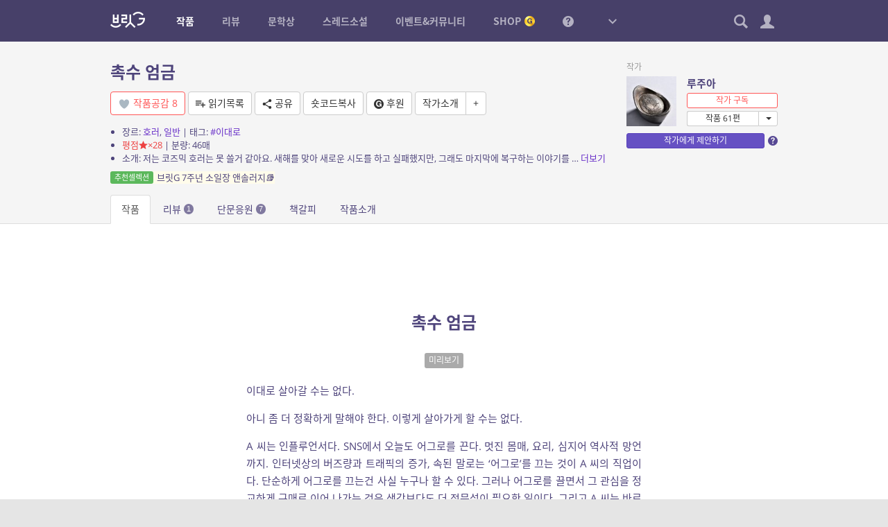

--- FILE ---
content_type: text/css
request_url: https://britg.kr/wp-content/themes/britg/css/site.css?ver=3.3.62
body_size: 13762
content:
@font-face{font-family:'IropkeBatangM';font-style:normal;font-weight:normal;src:url(../font/IropkeBatangM.woff?ver=0716) format("woff")}body,.font-sans{font-family:'OpenSans', 'NotoSansKR', sans-serif}.font-serif{font-family:'IropkeBatangM', serif}h1,.h1,h2,.h2,h3,.h3,h4,.h4,h5,.h5,h6,.h6{margin:0 0 10px 0}p{margin:0 0 10px 0}p:last-child{margin-bottom:0}ul,ol{padding-left:1.3em}blockquote{background:#f5f5f5;border:none;padding:0.8em 1.2em}.description{font-size:12px}.article p:not(:last-child),.article hr:not(:last-child),.article .spo:not(:last-child){margin-bottom:15px}.comment-list .comment-text .spo:not(:last-child){margin-bottom:10px}a:focus,button:focus{outline:none !important}.text-color-base{color:#4E447B !important}.text-link-color{color:#672ec8 !important}.text-notify-color{color:#ed4141 !important}.bg-dark,.bg-dark-gradient{background-color:#3F385B !important}.bg-dark-gradient{background-image:linear-gradient(#3F385B, #685091) !important}.bg-dark-alt{background-color:#7d4669 !important}.btn-default:hover,.btn-default:focus{background-color:#f5f5f5}.btn-default.active,.ui-datepicker-current-day .ui-state-active{color:#fff;background-color:#574994;border-color:#4d4183}.btn-default.active:hover,.btn-default.active:focus{color:#fff;background-color:#433872;border-color:#352c5a}.btn-group-auto .btn.active+.btn-default{border-left-color:#4d4183}.btn-group-auto .btn.active:hover+.btn-default,.btn-group-auto .btn.active:active+.btn-default{border-left-color:#352c5a}.btn-group>.btn+.bcp-like{margin-left:-1px}.btn-group>.btn+.bcp-like .btn{border-top-left-radius:0;border-bottom-left-radius:0}.npay-btn{background:#00DE5A url("../img/npay-btn.png?v=2") center center no-repeat;background-size:auto 100%;width:120px;height:34px;text-align:left;text-indent:-1000px}.npay-btn.btn-lg{width:153px;height:43px}.npay-btn.btn-sm{width:105px;height:30px}.npay-btn.btn-block{width:100%}.kakaopay-btn{background-color:#ffeb00;color:#000}.npay-tag,.kakaopay-tag{display:inline-block;background-size:100%;height:15px;vertical-align:middle;background-repeat:no-repeat}.npay-tag{background-image:url("../img/npay-tag.png?v=2");width:34px}.kakaopay-tag{background-image:url("../img/kakaopay-tag.png?v=2");width:36px}.naverlogin-btn{background:#03c75a}.naverlogin-btn img{height:14px;margin:3px}.naverlogin-btn.btn-lg img{height:16px}.naverlogin-btn.btn-sm img{height:12px}.like-link.like-btn,.like-link.like-btn+.btn,.mylist-fav-btn{color:#FF5656;border-color:#FF5656;background-color:white}.like-link.like-btn:hover,.like-link.like-btn:focus,.like-link.like-btn+.btn:hover,.like-link.like-btn+.btn:focus,.mylist-fav-btn:hover,.mylist-fav-btn:focus{color:#FF5656;background-color:#FFEFEF}.like-link.like-btn.active,.like-link.like-btn.active:hover,.like-link.like-btn.active:focus,.like-link.btn-default.active,.like-link.btn-default.active:hover,.like-link.btn-default.active:focus,.mylist-fav-btn.active,.mylist-fav-btn.active:hover,.mylist-fav-btn.active:focus{color:#fff;border-color:#C03838;background-color:#FF5656}.like-link.like-btn.like-anim,.like-link.btn-default.like-anim,.mylist-fav-btn.like-anim{overflow:visible}.like-link.like-btn.like-anim:before,.like-link.btn-default.like-anim:before,.mylist-fav-btn.like-anim:before{content:'';display:inline-block;vertical-align:middle;margin:-20px -12px -20px -16px;width:50px;height:50px;background:url("../img/like-anim-icon.png") 0 0 no-repeat;background-size:1450px 50px;cursor:pointer;transition:background-position 1s steps(28);transition-duration:0s}.like-link.like-btn.like-anim.click-once.active:before,.like-link.btn-default.like-anim.click-once.active:before,.mylist-fav-btn.like-anim.click-once.active:before{transition-duration:1s}.like-link.like-btn.like-anim.active:before,.like-link.btn-default.like-anim.active:before,.mylist-fav-btn.like-anim.active:before{background-position:-1400px 0}.like-link.like-btn.like-anim .icon,.like-link.btn-default.like-anim .icon,.mylist-fav-btn.like-anim .icon{display:none}.list-ui .row-secondary.btn-group .mylist-fav-btn{color:#333}.list-ui .row-secondary.btn-group .mylist-fav-btn.active{color:#fff;border-color:#C03838;background-color:#FF5656}a.dropdown-toggle:not(.btn){color:inherit;cursor:pointer;text-decoration:none !important}.btn.disabled,.btn[disabled],fieldset[disabled] .btn{opacity:.4}.form-control:focus{border-color:#8D82BE;box-shadow:none !important}.label-invert{background:white;color:#4E447B}.label-orange{background:#ff8800}.label-pink{background:#ff7171}.label-purple,.label-novel-contract{background:#bb82ff}.label-novel-sleep{background-color:#aaa}.label-novel-finished,.label-novel-single{background-color:#574994}.label-novel-ongoing{background-color:#5cb85c}.label-novel-recommend{background-color:#5bc0de}.label-novel-official{background-color:#45daad}.label-novel-rc{background-color:#f0ad4e}.label-novel-exclusive{background:#81b51b}.label-novel-first-np{background:#a486c7;color:#fff !important}h1 .label,h2 .label,h3 .label{margin:-4px 0 0 4px}.btn .badge{background-color:#4E447B;padding:1px 4px}.badge-white,.btn-primary .badge,.btn.active .badge,.dropdown-menu>.active .badge{color:#574994;background-color:#fff}.badge-notify,.btn .badge-notify{background-color:#FF4F4F}.badge-gray,.btn .badge-gray{background-color:#888}.badge-success,.btn .badge-success{background-color:#5cb85c}.badge-info,.btn .badge-info{background-color:#5bc0de}.badge-warning,.btn .badge-warning{background-color:#f0ad4e}.badge-danger,.btn .badge-danger{background-color:#d9534f}.badge-small{font-weight:normal;padding:2px 5px;font-size:10px}.nav-tabs .badge{opacity:.7;padding:1px 3px;margin-top:-3px;min-width:14px;overflow:hidden}.nav-tabs .active .badge{opacity:1}.notify-marker{position:absolute;right:-6px;top:-6px;width:12px;height:12px;border-radius:6px;background:#FF4F4F}.panel{box-shadow:none}.panel-active{border-color:#999}.panel-group .panel-heading{position:relative}.panel-group .panel-heading:after{content:'';position:absolute;right:15px;top:50%;margin-top:-4px;border:4px solid transparent;border-top-color:#999;pointer-events:none}.panel-group .panel.unfold .panel-heading:after{margin-top:-8px;border-top-color:transparent;border-bottom-color:#999}.panel-group .panel-title{padding-right:30px}.message-box:before{background-color:#6656AD}.message-box h4{color:#6656AD}.block-transparent,.block-default,.block-primary{padding:20px 0}.block-default{background:#f5f5f5}.block-primary{background:#3F385B}.block-primary,.block-primary .entry-title small,.block-primary .entry-title .entry-header-info,.block-primary .widget-title small{color:#a7a4b7}.block-primary h1,.block-primary h2,.block-primary h3,.block-primary a:not(.btn){color:#BFBDCA}.block-primary .title{color:#B7B5C1}.block-primary .entry-title,.block-primary .widget-title{color:#DCDCDE}.block-primary .entry-title .bcp-tooltip:not(:hover),.block-primary .widget-title .bcp-tooltip:not(:hover){opacity:.5}.block-primary .text-red{color:#FF6868 !important}.block-primary .widget .pagination li>span,.block-primary .widget .pagination li>a{border-color:transparent !important;color:#3F385B}.block-primary .bx-pager-number a{background:transparent;border-color:#78738c}.block-primary .bx-pager-number a.active{background:#fff;border-color:#fff;color:#3F385B}.block-primary .nav-tabs>li{margin-bottom:0}.block-primary .nav-tabs>li>a{border:none !important}.block-primary .nav-tabs>li>a:hover,.block-primary .nav-tabs>li>a:focus{background-color:#564F6E}.block-primary .nav-tabs>li.active>a{background-color:#fff;bottom:-1px}.block-primary .nav-tabs>li:not(.active)>a .badge{background:#DCDCDE;color:#3F385B}.block-primary .nav-tabs .dropdown-menu a{color:#4E447B}.block-primary .nav-tabs .dropdown-menu .active a{color:white}.padding-block{border-top:1px solid #ededed;padding:30px 0}.padding-block:first-child{border-top:none}.padding-block:nth-child(even){background:#f5f5f5}.padding-block:nth-child(even):last-child{background-image:linear-gradient(#f5f5f5, #fff)}.table td{color:#888}.table td a:not(.btn),.table td .row-title,.table .active td{color:#4E447B}.table:not(.table-condensed)>thead>tr>th,.table:not(.table-condensed)>tbody>tr>th,.table:not(.table-condensed)>tbody>tr>td,.table:not(.table-condensed)>tfoot>tr>th,.table:not(.table-condensed)>tfoot>tr>td{padding:12px 8px}.table tr.edit-row{background-color:#f9f9f9}.table tr.edit-row td{white-space:normal !important}.table tr.edit-row td label{font-weight:normal;color:#333}.table-responsive{border:none}table .label{padding:2px 6px}table .labels{white-space:nowrap}table .labels .btn-xs{padding:1px 5px;line-height:1.4}.novel-table td a.tag-link{color:#bc5ebd;display:inline-block;text-overflow:ellipsis;white-space:nowrap;overflow:hidden;max-width:70px}td.column-thumb{padding:6px !important}.tip{background:#5BC0DE;color:white;border-radius:3px;display:inline-block;padding:3px 5px;font-size:12px;line-height:normal;cursor:help;vertical-align:middle}.nopmargin p{margin:0 !important}.spo-toggler.active{display:none !important}.symread{font-size:12px;white-space:nowrap}span.symread{display:inline-block;vertical-align:middle}.symread:before{font-family:britg;display:inline-block;vertical-align:middle}.symread.symread-1:before{content:"\e002"}.symread.symread-2:before{content:"\e002\e002"}.symread.symread-3:before{content:"\e002\e002\e002"}.symread.symread-4:before{content:"\e002\e002\e002\e002"}.symread.symread-5:before{content:"\e002\e002\e002\e002\e002"}.symread.symread-1{width:12px}.symread.symread-2{width:24px}.symread.symread-3{width:36px}.symread.symread-4{width:48px}.symread.symread-5{width:60px}.symrate,.symrate-dynamic{font-family:bcp2glyphicon;font-size:16px;white-space:nowrap}span.symrate,span.symrate-dynamic{display:inline-block}.symrate:before{content:"\e037 \e037 \e037 \e037 \e037"}.symrate.rate-1:before{content:"\e036 \e037 \e037 \e037 \e037"}.symrate.rate-2:before{content:"\e036 \e036 \e037 \e037 \e037"}.symrate.rate-3:before{content:"\e036 \e036 \e036 \e037 \e037"}.symrate.rate-4:before{content:"\e036 \e036 \e036 \e036 \e037"}.symrate.rate-5:before{content:"\e036 \e036 \e036 \e036 \e036"}.symrate-dynamic span{cursor:pointer}.symrate-dynamic span:before{content:"\e037"}.symrate-dynamic span.disabled:before{content:"\e036";cursor:not-allowed !important}.symrate-dynamic span.hover:before{content:"\e036";color:#FF4F4F}.symrate-dynamic.rate-1 span.star-1:before{content:"\e036"}.symrate-dynamic.rate-2 span.star-1:before,.symrate-dynamic.rate-2 span.star-2:before{content:"\e036"}.symrate-dynamic.rate-3 span.star-1:before,.symrate-dynamic.rate-3 span.star-2:before,.symrate-dynamic.rate-3 span.star-3:before{content:"\e036"}.symrate-dynamic.rate-4 span.star-1:before,.symrate-dynamic.rate-4 span.star-2:before,.symrate-dynamic.rate-4 span.star-3:before,.symrate-dynamic.rate-4 span.star-4:before{content:"\e036"}.symrate-dynamic.rate-5 span.star-1:before,.symrate-dynamic.rate-5 span.star-2:before,.symrate-dynamic.rate-5 span.star-3:before,.symrate-dynamic.rate-5 span.star-4:before,.symrate-dynamic.rate-5 span.star-5:before{content:"\e036"}.symrate-dynamic.rate-1 .star-1,.symrate-dynamic.rate-2 .star-1,.symrate-dynamic.rate-2 .star-2,.symrate-dynamic.rate-3 .star-1,.symrate-dynamic.rate-3 .star-2,.symrate-dynamic.rate-3 .star-3,.symrate-dynamic.rate-4 .star-1,.symrate-dynamic.rate-4 .star-2,.symrate-dynamic.rate-4 .star-3,.symrate-dynamic.rate-4 .star-4,.symrate-dynamic.rate-5 .star-1,.symrate-dynamic.rate-5 .star-2,.symrate-dynamic.rate-5 .star-3,.symrate-dynamic.rate-5 .star-4,.symrate-dynamic.rate-5 .star-5{color:#FF4F4F}.like-icon-count{display:inline-block;vertical-align:middle;margin-top:-1px}.like-icon-count:before,.like-icon-count:after{font-family:britg;font-size:inherit}.like-icon-count.like-icon-count-0{display:none !important}.like-icon-count.like-icon-count-1:before{content:"\e004"}.like-icon-count.like-icon-count-2:before{content:"\e00e"}.like-icon-count.like-icon-count-3:before{content:"\e00f"}.like-icon-count.like-icon-count-4:before{content:"\e010"}.like-icon-count.like-icon-count-5:before{content:"\e011"}.like-icon-count.like-icon-count-6:after{content:"\e012"}.btn .like-icon-count{margin:-12px 0 -10px 0}.btn .like-icon-count:before{font-size:calc(100% + 1px)}.reaction-graph{display:inline-block;width:50px;height:10px;background:url(../img/reaction-graph-50.png?ver=0716) no-repeat;background-size:50px auto}.reaction-graph-sm{width:35px;background-image:url(../img/reaction-graph-35.png?ver=0716);background-size:35px auto}.reaction-graph-xs{width:24px;background-image:url(../img/reaction-graph-24.png?ver=0716);background-size:24px auto}.reaction-graph-1{background-position:0 -10px}.reaction-graph-2{background-position:0 -20px}.reaction-graph-3{background-position:0 -30px}.reaction-graph-4{background-position:0 -40px}.reaction-graph-5{background-position:0 -50px}.coin-sack{display:inline-block;position:relative;background:url(../img/coin-sack.png?ver=0716) no-repeat center center;background-size:contain;width:50px;height:57px;color:#F3BE3B;font-family:arial;font-size:14px;line-height:1;vertical-align:middle}.coin-sack span{position:absolute;bottom:8px;left:0;right:0;text-align:center}.coin-label,.mileage-label,.point-label{position:relative;display:inline-block;line-height:18px;height:18px;padding-right:6px;border-radius:11px;color:white !important;font-family:arial;font-size:11px;font-weight:normal;text-decoration:none !important;vertical-align:middle;overflow:hidden;margin-top:-2px}.coin-label{padding-left:30px;background:#F5B721}.mileage-label{padding-left:20px;background:#5bc0de}.point-label{padding-left:20px;background:#5cb85c}.coin-label:before,.mileage-label:before,.point-label:before{content:'';position:absolute;height:100%;background-repeat:no-repeat;background-size:100% auto;left:0;top:0}.coin-label:before{width:27px;background-image:url(../img/coin-label-bg.png?ver=0716)}.mileage-label:before{width:18px;background-image:url(../img/mileage-label-bg.png?ver=0716)}.point-label:before{width:18px;background-image:url(../img/point-label-bg.png?ver=0716)}a.coin-label:hover{background-color:#ec971f}a.mileage-label:hover{background-color:#31b0d5}a.point-label:hover{background-color:#449d44}.coin-label-lg,.mileage-label-lg,.point-label-lg{line-height:22px;height:22px;padding-right:8px;padding-left:35px;font-size:14px}.coin-label-lg{padding-left:35px}.mileage-label-lg,.point-label-lg{padding-left:24px}.coin-label-lg:before{width:33px}.mileage-label-lg:before,.point-label-lg:before{width:22px}.coin-label-sm,.mileage-label-sm,.point-label-sm{line-height:14px;height:14px;padding-right:4px;font-size:11px}.coin-label-sm{padding-left:23px}.mileage-label-sm,.point-label-sm{padding-left:16px}.coin-label-sm:before{width:21px}.mileage-label-sm:before,.point-label-sm:before{width:14px}.coin-label-sm:after,.mileage-label-sm:after,.point-label-sm:after{left:15px}.coin-label-invert{color:#eea236 !important;background:#fff}.mileage-label-invert{color:#31b0d5 !important;background:#fff}.point-label-invert{color:#449d44 !important;background:#fff}.coin-label-invert:before{background-image:url(../img/coin-label-invert-bg.png?ver=0716)}.mileage-label-invert:before{background-image:url(../img/mileage-label-invert-bg.png?ver=0716)}.point-label-invert:before{background-image:url(../img/point-label-invert-bg.png?ver=0716)}.coin-label.no-num,.mileage-label.no-num{width:18px;padding:0;background:no-repeat center center;background-size:100%}.coin-label.no-num{background-image:url(../img/coin-label-no-num.png?ver=0716)}.mileage-label.no-num{background-image:url(../img/mileage-label-no-num.png?ver=0716)}.coin-label.no-num:before,.mileage-label.no-num:before{display:none}.coin-label-lg.no-num,.mileage-label-lg.no-num{width:22px}.coin-label-sm.no-num,.mileage-label-sm.no-num{width:14px}.coin-label.disabled,.mileage-label.disabled,.point-label.disabled{opacity:.5;cursor:not-allowed}.label+.sep,.coin-label+.sep{opacity:0;margin:0;display:inline-block;width:4px}.coin-label.processing,.mileage-label.processing,.point-label.processing{animation:dissolve-inout 200ms linear infinite}.btn .coin-label,.btn .mileage-label,.btn .point-label,.listtype-widget-content .item .subtitle .coin-label,.listtype-widget-content .item .subtitle .mileage-label,.listtype-widget-content .item .subtitle .point-label{margin-top:0}.won-by-label{font-size:10px;color:#333;opacity:.6}.won-by-label:after{content:'원'}.won-by-label-invert{color:#fff;opacity:.7}.coin-label+.won-by-label,.mileage-label+.won-by-label,.point-label+.won-by-label{margin-left:2px}.reaction-tooltip{padding:5px;font-size:12px;line-height:1.4}.reaction-tooltip .symread{font-size:9px}.panel .list-ui .list>li:before{border-width:1px 0}.panel .list-ui .list>li:first-child:before{border-top-width:0}.panel .list-ui .list>li:last-child:before{border-bottom-width:0}.panel .list-ui .list>li:first-child,.panel .list-ui .list>li:first-child:before{border-radius:0}.thumbnail-list-ui a{color:inherit;text-decoration:none !important}.thumbnail-list-ui .item{background-color:#fff;display:block;transition:background-color 300ms}.thumbnail-list-ui .item-thumb{position:relative;background:#eee center center no-repeat;background-size:cover;box-shadow:0 0 1px rgba(0,0,0,0.3) inset}.thumbnail-list-ui .item-thumb img{display:block;width:100%;height:auto;visibility:hidden}.thumbnail-list-ui .item-caption{padding:18px 20px;line-height:1.4;margin-top:-1px;box-shadow:0 0 1px rgba(0,0,0,0.3) inset;word-break:keep-all}.thumbnail-list-ui .item-title{font-size:16px;line-height:1.3}.thumbnail-list-ui .item-excerpt{font-size:13px;margin-top:5px;color:#999}.thumbnail-list-ui .item-excerpt.multitext-ellipsis-2{height:38px}.thumbnail-list-ui .item-excerpt.multitext-ellipsis-3{height:54px}.thumbnail-list-ui .item-tags{margin-top:5px;color:#999;font-size:11px}.thumbnail-list-ui .item:hover{background-color:#3F385B}.thumbnail-list-ui .item:hover *{color:#fff}.thumbnail-list-ui .item:hover .item-thumb{opacity:.5}@media (max-width: 767px){.thumbnail-list-ui .item-title{font-size:13px}.thumbnail-list-ui .item-caption{padding:8px 10px}.thumbnail-list-ui .item-excerpt{margin-top:0;font-size:11px}.thumbnail-list-ui .item-tags{margin-top:0}}.header-alert{color:#c00;background-color:#ffd2d2;text-align:center;font-size:13px;padding:12px 15px;margin:0;border-radius:0;display:none;border:none}.header-alert-success{color:#31708f;background-color:#c3ebff}#header-space+.header-alert{display:block}.bx-controls-default a{border-radius:0;background:#fff;color:#000;opacity:.4}.bx-controls-default a:hover{opacity:1}.bx-controls-default a.bx-prev{left:0}.bx-controls-default a.bx-next{right:0}.bcp-footnote-fixed{box-shadow:none;background:rgba(0,0,0,0.8)}br+.btn,br+.label{margin-top:3px}.mce-toolbar .mce-btn-group .mce-btn{margin:1px !important}.btn.tag{background:#e4e4e4;color:#999;padding:3px 6px;box-shadow:none}.btn.tag:hover{background:#bbb;color:#fff}.btn.tag.active{display:none}.btn.tag.btn-sm{padding:2px 5px}.btn.tag.btn-xs{padding:1px 4px}.conversation-tag{padding:2px 4px;border-radius:3px;font-family:'OpenSans', 'NotoSansKR', sans-serif;line-height:1;display:inline-block}.conversation-tag-q{background:#e6e0ff}.conversation-tag-a{background:#c5efff}.thumbnail-item{display:flex;align-items:center;color:inherit;text-decoration:none !important;line-height:1.3;font-size:12px}.thumbnail-item:hover{color:#672ec8}.thumbnail-item .thumbnail{width:80px;height:auto;margin-right:14px;background:#eee}.thumbnail-item .thumbnail-info{flex:1;min-width:0}.thumbnail-item .title{font-weight:bold;font-size:15px}.thumbnail-item .subtitle{opacity:0.5;margin-top:5px}.thumbnail-item-sm{font-size:11px}.thumbnail-item-sm .thumbnail{width:50px;margin-right:14px}.thumbnail-item-sm .title{font-size:13px}.thumbnail-item-sm .subtitle{margin-top:3px}#fixed-buttons{position:fixed;bottom:0;left:0;right:0;width:100%;height:0;z-index:1010}#fixed-buttons .inner{position:relative;margin:auto;height:0}#fixed-buttons .fixed-btn{appearance:none;-moz-appearance:none;-webkit-appearance:none;border:none;border-radius:0;padding:0;margin:0;box-shadow:none;color:#333;background:rgba(255,255,255,0.8);width:40px;height:40px;outline:1px solid rgba(0,0,0,0.2) !important}#fixed-buttons #top-btn{position:absolute;right:0;bottom:-100px;font-size:10px;transition:bottom 400ms}#fixed-buttons #top-btn.show{bottom:0}#fixed-buttons #top-btn .icon{transition:transform 200ms}#fixed-buttons #top-btn:hover .icon{color:#000;transform:translate(0, -5px)}#scroll-indicator{position:fixed;top:0;left:0;width:100%;height:0;z-index:1100}#scroll-indicator .inner{position:relative;margin:auto;height:0}#scroll-indicator .bar{background-color:#FF4F4F;height:2px;width:0}#note-modal .addon-head{min-width:90px;text-align:left}.novel-card>a:first-child{position:relative;display:block;padding:30px;background:#f5f5f5;color:#4E447B !important;text-decoration:none !important}.novel-card>a:first-child:hover{background:#f0f0f0}.novel-card .novel-title{font-size:18px;font-weight:bold;line-height:normal;margin-right:155px}.novel-card .novel-tag{font-size:12px;color:#888;margin-top:3px;margin-right:170px}.novel-card .novel-subtitle{font-size:14px}.novel-card .novel-excerpt{font-size:13px;font-weight:normal;color:#888;line-height:1.5;letter-spacing:.5px}.novel-card .novel-excerpt.multitext-ellipsis-2{height:38px}.novel-card .novel-excerpt.multitext-ellipsis-3{height:57px}.novel-card .novel-excerpt.multitext-ellipsis-4{height:76px}.novel-card .novel-excerpt.multitext-ellipsis-5{height:95px}.novel-card .novel-author{position:absolute;right:30px;top:35px}.novel-card .novel-info-btn{position:absolute;right:10px;top:4px;width:30px;line-height:30px;text-align:center;cursor:pointer;font-size:14px;color:#333 !important;opacity:.3}.novel-card .novel-info-btn:hover{opacity:1}@media (max-width: 767px){.novel-card>a:first-child{padding:20px}.novel-card .novel-title{margin-right:0}.novel-card .novel-excerpt.multitext-ellipsis{height:auto}.novel-card .novel-author{position:static;margin-top:14px}}.novel-item a{display:block;color:inherit;text-decoration:none !important;font-size:12px}.novel-item .novel-title{font-weight:bold;font-size:16px;padding:5px 0 5px 0}.novel-item .novel-excerpt{font-size:12px;margin-top:10px;opacity:.7;white-space:normal;text-overflow:ellipsis;overflow:hidden;line-height:1.6}.novel-item.excerpt-line-2 .novel-excerpt,.novel-item.excerpt-line-3 .novel-excerpt,.novel-item.excerpt-line-4 .novel-excerpt,.novel-item.excerpt-line-5 .novel-excerpt,.novel-item.excerpt-line-6 .novel-excerpt{display:-webkit-box;-webkit-box-orient:vertical}.novel-item.excerpt-line-2 .novel-excerpt{-webkit-line-clamp:2;max-height:38px}.novel-item.excerpt-line-3 .novel-excerpt{-webkit-line-clamp:3;max-height:57px}.novel-item.excerpt-line-4 .novel-excerpt{-webkit-line-clamp:4;max-height:76px}.novel-item.excerpt-line-5 .novel-excerpt{-webkit-line-clamp:5;max-height:92px}.novel-item.excerpt-line-6 .novel-excerpt{-webkit-line-clamp:6;max-height:111px}.novel-item .novel-info div{text-overflow:ellipsis;overflow:hidden;white-space:nowrap}.novel-item .novel-avatar{width:70px;float:left}.novel-item .novel-info{margin-left:85px}.novel-item.compact a:hover{background:#f8f8f8}.novel-item.compact .novel-avatar{width:50px;float:left}.novel-item.compact .novel-info{margin-left:60px}.novel-item.compact .novel-title{font-size:14px;padding:0}.novel-item.compact .novel-subtitle{font-size:12px;opacity:.7}.novel-item.compact .novel-author{font-weight:bold}.novel-item.compact .novel-excerpt{display:none}.comments-novel .np-title{font-size:11px;color:#999;margin-bottom:5px}.comments-novel .np-title a{color:inherit;text-decoration:none}.comments-novel .np-title a:hover{text-decoration:underline}.comments-novel textarea[name=comment_content]::placeholder{color:#666}.comments-novel textarea:-ms-input-placeholder{color:#666}.comments-novel ::-ms-input-placeholder{color:#666}#novel-post-comments .np-title{display:none}#novel-post-comments .box-light{background:#efefef}#novel-post .container-fluid,#novel-post-purchase .container-fluid,.page-novel-post .bcp-footnote-fixed .container-fluid{max-width:600px;min-width:inherit !important}#novel-post .entry-title{color:#000}#novel-post:not(.ready) .author-comment,#novel-post:not(.ready) .tag-links,#novel-post:not(.ready) .content-footer{visibility:hidden !important}#novel-post .content{color:#000;line-height:1.8;font-size:16px;text-align:justify;letter-spacing:.4px;word-break:break-all;-webkit-touch-callout:none;-webkit-user-select:none;-khtml-user-select:none;-moz-user-select:none;-ms-user-select:none;user-select:none;counter-reset:paragraph}#novel-post .content a{color:inherit;text-decoration:underline}#novel-post .content p{text-indent:1em;margin:0;position:relative}#novel-post .content p img.bcp-mce-img{display:block}#novel-post .content hr{margin-bottom:0;padding-top:30px;padding-bottom:30px}#novel-post .content p.bookmarked:before{content:'';position:absolute;top:5px;left:-15px;bottom:5px;width:4px;background:#FF4F4F}#novel-post .content p.bookmark-highlight{background-color:#d2f0f9}#novel-post .author-comment-title{color:#000;margin-bottom:10px}#novel-post .author-comment-content{color:#888;line-height:1.7}#novel-post .novel-post-rator-wrap{color:#ccc}#novel-post .novel-post-rator{vertical-align:middle;font-size:36px;letter-spacing:1px}#novel-post .tag-links a{background:#e4e4e4;color:#999;margin:5px 2px 5px 0;padding:2px 6px}#novel-post .tag-links a:hover{background:#aaa;color:#fff}#novel-post .content-footer{color:#000}#novel-post .content-footer .novel-embed.active{pointer-events:none;opacity:.5;-webkit-filter:grayscale(100%);filter:grayscale(100%)}#novel-post #rightsguide{font-size:13px;font-family:'NotoSansKR', sans-serif;text-indent:0;line-height:1.5;border-top:1px solid rgba(150,150,150,0.4);padding-top:2em;margin-top:2em;opacity:.6;letter-spacing:0}.ui-modal.ui-modal-np-posts-list .ui-modal-body{position:absolute;left:0;top:0;min-height:100%;width:280px !important;border-radius:0 !important}.ui-modal.ui-modal-np-posts-list .ui-modal-body:before{display:none}.ui-modal.ui-modal-np-posts-list .ui-modal-titlebar-close{position:fixed;right:0;left:280px;background:white;opacity:.7}.ui-modal.ui-modal-np-posts-list .ui-modal-content{position:static;padding:20px 0;line-height:1.2}.ui-modal.ui-modal-np-posts-list .ui-modal-content ul{list-style:none;padding:0}.ui-modal.ui-modal-np-posts-list .ui-modal-content ul a{display:block;padding:7px 20px;color:#333;text-decoration:none;font-size:14px;white-space:nowrap;text-overflow:ellipsis;overflow:hidden}.ui-modal.ui-modal-np-posts-list .ui-modal-content ul a:hover{background:#f5f5f5}.ui-modal.ui-modal-np-posts-list .ui-modal-content ul .order{font-family:monospace;opacity:.5;display:inline-block;min-width:34px}.ui-modal.ui-modal-np-posts-list .ui-modal-content ul .order:after{content:'. '}.ui-modal.ui-modal-np-posts-list .ui-modal-content ul li.current a{background:#3F385B;color:white}.np-font-type-sans #novel-post .content{font-family:'NotoSansKR', sans-serif}.np-font-type-serif #novel-post .content{font-family:'IropkeBatangM', serif;letter-spacing:.6px}.np-font-size-small #novel-post .content{font-size:14px}.np-font-size-large #novel-post .content{font-size:18px}.np-line-height-small #novel-post .content{line-height:1.5}.np-line-height-large #novel-post .content{line-height:2.1}.np-theme-easy #novel-header .nav-tabs>li.active>a{background:#ecebe6}.np-theme-easy #novel-post{background:#ecebe6;color:#555}.np-theme-easy #novel-post .entry-title,.np-theme-easy #novel-post .content{color:#555}.np-theme-easy #novel-post blockquote{background:rgba(0,0,0,0.05)}.np-theme-dark #novel-header{border-color:transparent}.np-theme-dark #novel-header .nav-tabs>li.active>a{color:#fff;background:#333;border-color:transparent}.np-theme-dark #novel-header .nav-tabs>li.active>a .badge{background:#fff;color:#333}.np-theme-dark #novel-post{background:#333}.np-theme-dark #novel-post .entry-title,.np-theme-dark #novel-post .content{color:#aaa}.np-theme-dark #novel-post hr:before{background:#aaa}.np-theme-dark #novel-post hr.asterisks-hr:before,.np-theme-dark #novel-post hr.asterisks-center-hr:before{background:none;color:inherit}.np-theme-dark #novel-post blockquote{background-color:rgba(255,255,255,0.05)}.np-theme-dark #novel-post .content.bcp-ajax-overlay:after{background-image:url(../../bcp2/img/loading-333.gif)}.np-theme-dark #novel-post .content.bcp-ajax-preloader{background:none}.np-theme-dark #novel-post .tag-links a{background-color:rgba(255,255,255,0.1)}.np-theme-dark #novel-post .tag-links a:hover{background-color:rgba(255,255,255,0.2);color:#fff}.np-theme-dark #novel-post-util{border-color:transparent}.novel-style-graph .amcharts-chart-div>svg+a{top:auto !important;left:auto !important;right:0 !important;bottom:0 !important;font-size:9px !important;color:#ccc !important;pointer-events:none;visibility:visible !important}#admin-tagger-form .alltags span{float:left;background:#eee;color:#999;font-size:12px;border-radius:3px;padding:2px 4px;margin:2px 2px 0 0}.published-book{padding-left:140px;font-size:14px;line-height:1.5}.published-book .book-cover{float:left;margin-left:-140px;width:120px;max-height:180px;max-width:none;box-shadow:2px 2px 8px rgba(0,0,0,0.1)}.published-book .book-title{font-size:16px;font-weight:bold}.published-book .book-author{margin-top:2px;margin-bottom:10px}.published-book .novel-info,.published-book .book-info,.published-book .book-store{margin-top:5px}.published-book .ebook:before{content:'ⓔ '}.sidebar .published-book{padding-left:80px;font-size:13px}.sidebar .published-book .book-cover{float:left;margin-left:-80px;width:65px}.sidebar .published-book .book-title{font-size:15px}.published-book .novel-info,.published-book .book-info,.published-book .book-store{margin-top:2px}.sidebar .published-book .novel-info{display:none}.sidebar .published-book .dropdown-menu{padding:5px 0;font-size:12px}.sidebar .published-book .dropdown-menu a{padding:3px 10px}.sidebar .novel-connected-events{background:#f5f5f5;padding:15px}.sidebar .novel-connected-events li{margin:6px 0 0}.sidebar .novel-connected-events+.block-bordered-top{margin-top:0;border-top:none}#review-post .entry-content p{text-indent:1em}#review-post .entry-content p img.bcp-mce-img{display:block}#novel-finder-for-review{display:none;width:480px}#novel-finder-for-review .items-container{margin:15px 0 0 0;padding:0;list-style:none}#novel-finder-for-review .items-container li{border-top:1px solid #ddd;padding:12px 0}#novel-finder-for-review .row-title{font-weight:bold;margin-right:70px}#novel-finder-for-review .row-actions{font-size:12px}#novel-finder-for-review .choose-btn{margin-top:3px}#novel-finder-for-review .no-data,#novel-finder-for-review .no-more-data{color:#999}#novel-finder-for-review.loading:before{content:'';position:absolute;top:0;right:0;width:100%;height:100%;background:red;z-index:10000}#novel-finder-for-review.no-data:before{content:'×';position:absolute;top:50%;left:50%;width:120px;height:120px;font-size:120px;margin:-60px 0 0 -60px;font-family:monospace;color:#eee;background:red;text-align:center;line-height:1;z-index:10000}#reviewer-poke-application .panel-body{padding:30px}#reviewer-finder .tab-pane{margin-top:10px}#reviewer-finder a{text-decoration:none !important}#reviewer-finder .item{display:block;line-height:30px;margin:6px 0;font-weight:normal;cursor:pointer}#reviewer-finder .item img{width:30px;margin:0 5px 0 10px}.dropdown-menu #reviewer-finder{margin:10px 15px}.dropdown-menu #reviewer-finder .tab-content{max-height:200px;overflow:auto}#novel-style-index ul{list-style:none;margin:0;padding:0}#novel-style-index ul li{display:flex;align-items:center}#novel-style-index ul li:not(:last-child){margin-bottom:10px}#novel-style-index ul img{width:50px;margin-right:20px}#review-contest-table .row-title{font-size:16px}#review-contest .tag{margin-left:-20px;margin-right:-15px;background:#FF5656;color:white;font-weight:bold;border-radius:3px;padding:10px 20px;font-size:15px;white-space:nowrap}@media (max-width: 767px){#review-contest .tag{margin-right:-20px;margin-bottom:20px}}#review-poke-app .user-search-result .results li{padding:3px 0px}#review-poke-app .user-search-result .results li:not(:last-child){border-bottom:1px dashed #ddd}#review-poke-app .user-search-result .avatar{width:30px;margin-right:4px}.user-single .entry-title{font-size:18px}.user-single .user-description{font-size:13px;line-height:1.6;word-break:break-all}.users-list{line-height:1.5}.users-list .item>a{text-decoration:none !important;display:block;color:inherit}.users-list .item>a:after{content:'';display:block;clear:both}.users-list .item{border:1px solid #e8e8e8;border-top-right-radius:4px;border-bottom-right-radius:4px;position:relative}.users-list .item:hover{background:#f8f8f8;border-color:#ddd}.users-list .item-left{display:block;float:left}.users-list .item-left .avatar{width:115px;height:115px}.users-list .item-body{display:block;margin-left:135px;padding:18px 15px 0 0;overflow:hidden}.users-list .item .elm1{font-size:16px;font-weight:bold}.users-list .item .elm2{margin-top:8px}.users-list .item .elm3{font-size:12px;margin-top:8px;opacity:.7}.users-list .item .bcp-like{position:absolute;right:15px;top:15px}#reviewer-list .users-list .item:hover{background:#fff;border-color:#e8e8e8}#reviewer-list .users-list .item .elm2{padding-right:65px}#reviewer-list .users-list .item .elm3{opacity:1}@media (max-width: 480px){.users-list .item-left .avatar{width:60px;height:60px}.users-list .item-body{margin-left:75px;padding-top:10px}.users-list .item .elm1{font-size:14px}.users-list .item .elm2{font-size:12px;margin-top:2px}.users-list .item .elm3{display:none}}#user-single header .buttons .btn,#novel-author-single header .buttons .btn{margin-top:2px;margin-bottom:2px}#user-single .users-list,#novel-author-single .users-list{padding:0 !important}#user-single .users-list>.container-fluid,#novel-author-single .users-list>.container-fluid{position:relative}#user-single .users-list>.container-fluid:before,#novel-author-single .users-list>.container-fluid:before{content:'';position:absolute;left:82px;top:-7px;border:8px solid transparent;border-top:none;border-bottom-color:#3F385B}#novel-author-single .users-list>.container-fluid:before{border-bottom-color:#7d4669}#user-single .users-list h3,#novel-author-single .users-list h3{color:rgba(255,255,255,0.5);margin-bottom:10px;font-weight:normal}#user-single .users-list .item-wrap:nth-child(2) h3{visibility:hidden}#user-single .users-list .item-wrap:nth-child(n+3) h3{display:none}#user-single .users-list h3 strong,#novel-author-single .users-list h3 strong{color:rgba(255,255,255,0.8)}#user-single .users-list .item,#novel-author-single .users-list .item{background:white;border:none;border-radius:0}@media (max-width: 767px){#user-single header .buttons,#novel-author-single header .buttons{position:relative;margin-left:-15px;margin-right:-15px}#user-single header .buttons:before,#novel-author-single header .buttons:before{content:'';position:absolute;top:0;right:0;width:30px;height:100%;background:linear-gradient(to right, rgba(255,255,255,0), #fff);pointer-events:none;z-index:10}#user-single header .buttons-inside,#novel-author-single header .buttons-inside{padding-left:15px;padding-right:30px;white-space:nowrap;overflow-x:auto;-ms-overflow-style:none;-webkit-overflow-scrolling:touch}#user-single header .buttons-inside::-webkit-scrollbar,#novel-author-single header .buttons-inside::-webkit-scrollbar{display:none}#user-single .users-list>.container-fluid:before,#novel-author-single .users-list>.container-fluid:before{left:58px}#user-single .users-list .item-wrap:nth-child(n+2) h3{display:none}}#user-avatars .item{position:relative}#user-avatars .checkbox{float:right;margin:0;color:#999}#user-avatars .bcp-like{float:left}#user-avatars .like-link,#user-avatars .like-count{cursor:pointer;padding-left:2px;padding-right:2px}#user-avatars .like-link{margin-top:-3px}#user-avatars .like-link.active:before{content:"\e018"}#login-event-popup-modal .ui-modal-titlebar-close{color:white !important}#login-event-popup{padding:0}#login-event-popup .hd{background:linear-gradient(45deg, #A65EFF, #5697FF);text-align:center;padding:20px;font-size:13px;color:white;border-top-left-radius:6px;border-top-right-radius:6px}#login-event-popup .hd .title{font-size:20px;margin-bottom:5px}#login-event-popup .hd p{font-size:13px;margin-bottom:5px}#login-event-popup .hd p+p{font-size:11px;opacity:.7;margin-bottom:0}#login-event-popup .bd{position:relative;padding:20px 0;min-height:100px}#login-event-popup .items{width:305px;margin:auto}#login-event-popup .items .item{display:inline-block;width:40px;height:40px;border-radius:20px;background:#ddd;color:#000;text-align:center;margin:0 0 11px 18px;line-height:1;font-family:arial, sans-serif;vertical-align:top}#login-event-popup .items .item-mileage div:first-child{font-size:12px;margin-top:8px}#login-event-popup .items .item-mileage div:last-child{margin-top:2px;font-size:10px;color:#999}#login-event-popup .items .item-coin{width:56px;height:56px;border-radius:28px;margin:-8px -8px 3px 10px;background:#F5B721;color:white}#login-event-popup .items .item-coin div:first-child{font-size:12px;font-weight:normal;margin-top:14px;margin-bottom:4px}#login-event-popup .items .item-coin div:last-child{margin-top:2px}#login-event-popup .items .item.active{background:#8046e4;color:white}#login-event-popup .items .item.active div:last-child{color:#ddd}#login-event-popup .items .item.active .coin-label{background:none;margin-left:3px}#login-event-popup .certification-block{position:absolute;left:0;right:0;top:0;bottom:0;background:rgba(0,0,0,0.3);text-align:center}#login-event-popup .certification-block .btn{position:absolute;top:50%;left:20px;right:20px;margin-top:-22px}#novel-comment-seq-event-popup-modal .ui-modal-titlebar-close{color:white !important}#novel-comment-seq-event-popup{padding:0}#novel-comment-seq-event-popup .hd{position:relative;background:linear-gradient(45deg, #4071bf, #54de7c);padding:20px;color:white;border-top-left-radius:6px;border-top-right-radius:6px}#novel-comment-seq-event-popup .hd .title{font-size:20px;margin-bottom:10px;text-align:center}#novel-comment-seq-event-popup .hd p{font-size:13px;margin-bottom:5px}#novel-comment-seq-event-popup .hd p+p{font-size:11px;margin:0 120px 0 0;opacity:.7}#novel-comment-seq-event-popup .hd .img{width:120px;height:115px;background-size:100% auto;background-repeat:no-repeat;position:absolute;right:8px;bottom:0}#novel-comment-seq-event-popup .bd{position:relative;padding:20px 0;min-height:100px}#novel-comment-seq-event-popup .items{width:305px;margin:auto}#novel-comment-seq-event-popup .items .item{float:left;width:45px;height:45px;line-height:45px;background-image:url(../../../uploads/britg/novel-comment-seq-event/count-bg.png);background-size:100%;color:#000;text-align:center;margin:0 0 6px 13px;font-family:arial, sans-serif;vertical-align:top;font-size:13px}#novel-comment-seq-event-popup .items .item-coin{width:56px;height:56px;line-height:1;border-radius:28px;margin:-4px -8px 3px 10px;background:#F5B721;color:white}#novel-comment-seq-event-popup .items .item-coin div:first-child{font-size:12px;font-weight:normal;margin-top:14px;margin-bottom:4px}#novel-comment-seq-event-popup .items .item-coin div:last-child{margin-top:2px}#novel-comment-seq-event-popup .items .item.active{background-image:url(../../../uploads/britg/novel-comment-seq-event/count-bg-active.png);color:white}#novel-comment-seq-event-popup .certification-block{position:absolute;left:0;right:0;top:0;bottom:0;background:rgba(0,0,0,0.3);text-align:center}#novel-comment-seq-event-popup .certification-block .btn{position:absolute;top:50%;left:20px;right:20px;margin-top:-22px}#novel-comment-seq-event-popup .alert{border:none;border-radius:0;margin:0;font-size:12px}#setting-menu .menu.btn-group-vertical{display:block}#setting-menu .menu.btn-group-vertical .btn{padding:8px 15px;text-align:left;white-space:normal}#setting-menu .menu.btn-group-vertical .btn .badge{float:right;margin-top:2px}body.page-about #main{padding:0 !important}#about:not(.ready) .section{visibility:hidden}#about .section{text-align:center;position:relative;background-color:#fff;color:#333}#about .container-fluid{padding:150px 20px;margin:auto}#about .container-fluid>img{display:block;margin:auto}#about .text-md{font-size:18px;letter-spacing:1px;line-height:32px}#about .text-sm{font-size:15px;color:#aaa;letter-spacing:.6px;line-height:26px}#about .plus{font-size:20px;margin:15px 0}#about #section-1{padding-top:0;padding-bottom:0;background-color:#443D63;color:white}#about #section-1 .title{position:absolute;left:50%;top:50%;margin:-60px 0 0 -325px;width:650px}#about #section-1 .title-m{position:absolute;left:50%;top:50%;margin:-60px 0 0 -110px;width:220px}#about #section-2{color:#746c96}#about #section-2 .text-md{margin-top:70px}#about #section-3 .section-inside{background-color:#FFE477;color:#585133}#about #section-3 .text-md{margin-top:70px}#about #section-3 .text-sm{color:#ab9c60}#about #section-3 .container-fluid{max-width:680px}#about #section-4 .container-fluid{padding-top:80px;padding-bottom:80px}#about #section-4 .row{margin:0}#about #section-4 .row:not(:first-child){border-top:1px solid #ddd}#about #section-4 .row>div:first-child{padding:50px 70px 50px 0;border-right:1px solid #ddd}#about #section-4 .row>div:last-child{padding:50px 0 50px 70px;border-left:1px solid #ddd;margin-left:-1px}#about #section-5 .section-inside{background-color:#443D63;color:white}#about #section-5 .container-fluid{padding-top:120px;padding-bottom:120px}#about #section-7 .container-fluid{padding-top:0}@media (min-width: 992px){#about #section-7 .btn{font-size:20px;padding:12px 24px;margin:0 4px}#about #section-7 .btn .icon{font-size:18px;margin:-5px 4px 0 0}}@media (max-width: 991px){#about .text-md{font-size:17px;line-height:26px}#about .text-sm{font-size:14px;line-height:22px}#about .plus{margin:10px 0}#about .section .container-fluid{padding-top:60px;padding-bottom:60px}#about #section-2 .logo{width:160px}#about #section-2 .text-md{margin-top:40px}#about #section-3 .logo{width:160px}#about #section-3 .text-md{margin-top:40px}#about #section-4 .container-fluid{padding:0}#about #section-4 .row{border-top:none !important}#about #section-4 .row .text-sm{max-width:680px;margin-left:auto;margin-right:auto}#about #section-4 .row>div{padding:50px 20px !important;border-left:none !important;border-right:none !important;border-top:1px solid #ddd}#about #section-4 .row:first-child>div:first-child{border-top:none !important}#about #section-4 .plus{margin:5px 0 8px 0}#about #section-5 .container-fluid{padding-top:50px;padding-bottom:50px}#about #section-7 .btn .icon{display:none}}#faq .panel-group .panel-title,#faq .panel-group .panel-body{position:relative;padding-left:40px}#faq .qa{position:absolute;left:20px;font-weight:bold}@media (max-width: 480px){#faq .panel-group .panel-title{padding-left:30px}#faq .panel-group .panel-body{padding-left:15px}#faq .qa{left:12px}#faq .panel-group .panel-body .qa{display:none}}body.page-registered #main{padding:0 !important}#registered{text-align:center;font-size:16px;word-break:keep-all}#registered .container-fluid{max-width:420px;min-width:inherit}#registered .hd{padding-top:120px;padding-bottom:120px;color:white}#registered .bd{padding-top:50px;padding-bottom:50px}#registered h3{font-size:24px}#registered small{font-size:13px;color:#999}#registered form{text-align:left;width:280px;margin-left:auto;margin-right:auto}#registered form .error{font-size:12px}body.page-search-php #main{padding:0}#search .widget-title{margin-top:10px;margin-bottom:10px}#search .widget-title .badge{margin-top:-3px;font-weight:normal}#search .search-result li{line-height:1.5;padding:5px;margin:0 -5px 2px -5px}#search .search-result li:hover{background:#f5f5f5}#search .search-result .title{font-weight:bold;font-size:15px}#search .search-result .subtitle{font-size:13px;opacity:.6}#search .search-result .avatar{float:left;width:40px;margin-right:12px}#search .search-result .link{color:inherit;text-decoration:none !important}#search .search-result .link:after{content:'';display:block;clear:both}#search .search-result .external-icon{float:right;color:#ccc;padding:6px}#search .search-result .external-icon:hover{color:inherit}#search .search-result .no-result{color:#aaa;padding-top:7px}#search .suggestions .label{margin-right:2px;margin-bottom:6px;padding:5px 12px;font-size:14px}#search .suggestions .thumbnail-item+.thumbnail-item{margin-top:5px}#search .suggestions .thumbnail-item .thumbnail{width:60px}#search hr.col-break-line{margin:0;padding:20px 0}#search hr.col-break-line:before{opacity:.1}@media (max-width: 767px){#search .widget .pagination li>a,#search .widget .pagination li>span{line-height:32px}}#tips #sidebar{line-height:1.2}#tips .menu-title{font-size:16px}#tips .menu-title a{color:inherit}#tips .menu h3{margin:15px 0 0 0}#tips .menu h3 a{color:#999;font-size:12px;font-weight:normal}#tips .menu ul{list-style:none;padding:0;margin:0 0 0 10px}#tips .menu li{padding:5px 0}#tips .menu li a{color:#999;display:block;text-overflow:ellipsis;overflow:hidden;white-space:nowrap}#tips .menu h3.active a,#tips .menu h3.active+ul li a,#tips .menu li.active a{color:inherit}#tips .search-results li{margin-top:15px;line-height:1.4}.amcharts-chart-div>svg+a{visibility:hidden}#mylist-folder-menu .btn-group-vertical{display:block}#mylist-folder-menu .btn-group-vertical .btn{text-align:left;display:block}#mylist-folder-menu .btn-group-vertical .btn.active{background-color:#38a3ff !important;border-color:#1d72bb !important;box-shadow:none !important}body.desktop.page-novel-random-p-php #wrapper,body.desktop.page-novel-random-p-php #main-inside{height:100%;padding:0 !important}body.desktop.page-novel-random-p-php #main{height:calc(100% - 60px);padding:0 !important}body.desktop.page-novel-random-p-php #footer-widget{display:none}html.page-novel-random-p-php,html.page-novel-random-p-php body{height:100%}html.page-novel-random-p-php body.mobile.page-novel-random-p-php #wrapper,html.page-novel-random-p-php body.mobile.page-novel-random-p-php #main-inside{height:100%;padding:0 !important}html.page-novel-random-p-php body.mobile.page-novel-random-p-php #main{height:calc(100% - 50px);padding:0 !important}#novel-random-p{position:relative;height:100%;background:linear-gradient(45deg, #f1edff, #e9f8ff) !important}#novel-random-p ul{list-style:none;padding:0;margin:0}#novel-random-p ul li{position:absolute;left:0;right:0;top:50%;transform:translateY(-50%);pointer-events:none}#novel-random-p ul li a{display:block;text-overflow:ellipsis;white-space:nowrap;overflow:hidden;color:inherit;text-align:center;font-size:18px;font-style:italic;line-height:1.5;text-decoration:none;padding:0 15px;margin:0 auto;max-width:768px}#novel-random-p ul li a small{font-size:12px;color:#999}#novel-random-p ul li.in{pointer-events:all}@media (max-width: 767px){#novel-random-p ul li a{font-size:14px;line-height:1.4}#novel-random-p ul li a small{font-size:11px}}#threadnovels tr.status-finish{background:#f5f0ff}#threadnovels tr.status-finish .badge{background:#aaa}#threadnovels li.status-finish{background:#f5f0ff}#threadnovels li.status-finish .badge{background:#aaa}body.page-threadnovel #novel-header .entry-title small{font-size:12px;margin-top:3px}body.page-threadnovel #novel-header .threadnovel-stats{font-size:12px}body.page-threadnovel #novel-header .threadnovel-stats .badge{margin-top:-2px}body.page-threadnovel #novel-header .threadnovel-stats>span+span{margin-left:5px}body.page-threadnovel #novel-header .tag-links a{background:#e4e4e4;color:#999;margin:5px 2px 5px 0;padding:1px 4px;font-size:12px}body.page-threadnovel #novel-header .tag-links a:hover{background:#aaa;color:#fff}body.page-threadnovel #footer-widget{display:none}body.page-threadnovel #step-author-comment .avatar{border-radius:4px;width:46px;float:left;margin:4px 15px 10px 0}body.page-threadnovel #step-author-comment .name{font-weight:bold}body.page-threadnovel #admin-notice{background:linear-gradient(90deg, #8875d0, #5a96b1) !important;padding:30px 0;color:white}#threadnovel .label-step{background:#D5F76C;color:#5B9326;font-weight:bold;padding:2px 10px;border-radius:15px}#threadnovel .leading-text{font-size:18px;font-weight:normal;line-height:1.4}#threadnovel .step-hr{border-top:1px dashed #bbb}#threadnovel .step-hr .label{vertical-align:top;margin-top:-11px}#threadnovel .thread-comments{list-style:none;padding:0;margin:0}#threadnovel .thread-comments li{display:flex;align-items:flex-start;border-left:2px solid #817b98;padding-left:1em}#threadnovel .thread-comments li+li{margin-top:15px}#threadnovel .thread-comments .thread-comment-content{flex:1}#threadnovel .thread-comments .thread-comment-info{width:110px;margin-left:10px;font-size:11px;color:#999}#threadnovel .thread-comments .thread-comment-info .author-media{display:block;height:18px;margin-bottom:2px;color:#666}#threadnovel .thread-comments .thread-comment-info .author-media img{width:18px;height:18px}#threadnovel .thread-comments .thread-comment-info .author-media .name{line-height:18px;font-size:12px;margin-left:24px}#threadnovel .thread-comments .thread-comment-like{min-width:30px;margin-left:10px;font-size:12px}#threadnovel .thread-comments .thread-comment .select-btn{margin-right:10px}#threadnovel .thread-comments .thread-comment.selected .select-btn{color:#fff;background-color:#5cb85c;border-color:#4cae4c}#threadnovel .thread-comments .thread-comment.selected .thread-comment-content{color:#5B9326}#threadnovel .selected-threads .show-unselected-threads{margin:15px 0;font-size:12px;border-radius:15px;padding:2px 15px;font-size:12px}#threadnovel .selected-threads .unselected-thread-comments .thread-comment-content{font-size:12px;color:#666}#threadnovel .active-threads .toolbar{display:flex;align-items:center;padding:8px;background:#f5f5f5;border:1px solid #eee;border-radius:6px;margin-bottom:15px}#threadnovel .active-threads .toolbar .label-step{background:#FF4F4F;color:#fff;font-size:14px}#threadnovel .active-threads .toolbar .thread-comment-status{font-size:12px;flex:1;text-align:right}#threadnovel .active-threads .toolbar .badge-anim{animation:threadnovel-new-comment-notify .5s infinite}#threadnovel .active-threads .toolbar .active-commenter[count="0"],#threadnovel .active-threads .toolbar .refresh-btn[count="0"] .badge{display:none}#threadnovel .active-threads .select-comments-row .icon{transform:rotate(270deg) scaleY(-1) translateX(4px)}#threadnovel .form{position:relative;padding:20px;background:#f5f5f5;border:1px solid #eee;border-radius:6px;max-width:383px}#threadnovel .form .author-concept-content,#threadnovel .form .author-comment-content{display:flex;align-items:flex-start}#threadnovel .form .author-concept-content>a,#threadnovel .form .author-comment-content>a{text-decoration:underline;cursor:pointer;position:relative;white-space:nowrap;margin-left:5px;align-self:flex-end}#threadnovel .form .author-concept-content .label,#threadnovel .form .author-comment-content .label{font-size:11px;padding:0 4px 1px;margin:-3px 2px 0 0}#threadnovel .form .author-concept-content .message em,#threadnovel .form .author-comment-content .message em{font-style:normal}#threadnovel .form .author-comment{border-radius:4px;background:#fffcee;border:1px solid #ddd;margin:20px -25px 20px -25px;padding:12px 25px;box-shadow:0 1px 5px rgba(0,0,0,0.1)}#threadnovel .form .author-comment+hr{display:none}#threadnovel .form .btn-whitesmoke{background-color:#eee}#threadnovel .form .form-group{margin-bottom:10px}#threadnovel .form .lock-block{position:absolute;top:0;right:0;bottom:0;left:0;background:rgba(0,0,0,0.3);z-index:1;display:flex;align-items:center}#threadnovel .form .lock-block>div{flex:1;text-align:center}#threadnovel .form .lock-block>div>.icon{color:white;font-size:32px;z-index:1;display:block;margin-bottom:10px}#threadnovel .form hr{margin:10px -20px}#threadnovel .form hr:before{border-bottom:1px dashed #000;background:none}#threadnovel .bcp-like .like-label:before{content:"\e019";font-family:"bcp2glyphicon"}#threadnovel .bcp-like .active .like-label:before{content:"\e018"}@keyframes threadnovel-new-comment-notify{from{transform:scale3d(1, 1, 1)}50%{transform:scale3d(1.1, 1.1, 1.1)}to{transform:scale3d(1, 1, 1)}}@media (max-width: 767px){#threadnovel .thread-comments li{flex-wrap:wrap}#threadnovel .thread-comments .thread-comment-info{width:100%;margin:5px 0 0 0}#threadnovel .thread-comments .thread-comment-info .author-media{display:inline-block;margin:0}#threadnovel .thread-comments .thread-comment-info .date:before{content:' · '}#threadnovel .form .author-comment .tl{letter-spacing:-.5px;font-size:13px}}body.page-threadnovel-finish-php #main{padding-bottom:0 !important}body.page-threadnovel-finish-php #novel-body{margin-top:0 !important;margin-bottom:0 !important}body.page-threadnovel-finish-php #novel-post .author-comment .author-comment-content{margin-left:-5px;margin-right:-5px}body.page-threadnovel-finish-php #novel-post .author-comment .comment-author{white-space:nowrap;margin:5px;display:inline-block}#threadnovel-timeline{max-width:768px}#threadnovel-timeline header{padding:50px;background:#4E4090;color:#fff}#threadnovel-timeline header .label-main{background:#DEFF73;color:#443D63;font-size:16px;font-weight:bold;border-radius:6px;padding:5px 10px}#threadnovel-timeline header h1{font-size:32px;line-height:1.2;margin:10px 0 0 0}#threadnovel-timeline header h1 small{color:white;font-size:12px}#threadnovel-timeline header h1 small:after{content:'';display:block}#threadnovel-timeline header .comment-authors{margin:20px -10px 0 -10px}#threadnovel-timeline header .author-media{color:white;margin:10px}#threadnovel-timeline header+section{padding:50px;background:#fff;color:#000}#threadnovel-timeline .step .step-header{display:flex;align-items:flex-start}#threadnovel-timeline .step .label-step{background:#D5F76C;color:#5B9326;font-size:16px;font-weight:bold;padding:5px 10px;margin-top:5px;margin-right:30px;min-width:80px;flex:none}#threadnovel-timeline .step.step-editing .label-step{background:#E17C63;color:white}#threadnovel-timeline .step.step-finish .label-step{background:#672EC8;color:white}#threadnovel-timeline .step .author-comment{position:relative;background:#DCF2FB;border:1px solid #90C9D2;color:#00419E;font-size:14px;border-radius:6px;padding:10px 15px}#threadnovel-timeline .step .author-comment:after{content:'';width:13px;height:14px;background:url("../../../uploads/britg/threadnovel/timeline-comment-arrow.png");background-size:13.5px 14px;position:absolute;left:-13px;top:13px}#threadnovel-timeline .step .step-body{position:relative;padding-left:20px;margin:20px 0 20px 13px;border-left:1px solid #DCDCDC}#threadnovel-timeline .step .step-body:before,#threadnovel-timeline .step .step-body:after{content:'';position:absolute;left:-5px;top:-9px;width:9px;height:9px;background:url("../../../uploads/britg/threadnovel/timeline-step-arrow.png");background-size:100% auto}#threadnovel-timeline .step .step-body:after{background-position:left bottom;top:auto;bottom:-9px}#threadnovel-timeline .step.step-editing .step-body{height:5px;margin-top:15px;margin-bottom:10px}#threadnovel-timeline .step .step-thread{display:flex;font-size:12px}#threadnovel-timeline .step .step-thread+.step-thread{margin-top:20px}#threadnovel-timeline .step .step-thread .step-thread-left{width:74px;margin-top:3px}#threadnovel-timeline .step .step-thread .step-thread-left img{width:46px;height:46px}#threadnovel-timeline .step .step-thread .step-thread-body{flex:1}#threadnovel-timeline .step .step-thread .step-thread-info{color:#666}#threadnovel-timeline .step .step-thread .step-thread-content{font-size:18px;line-height:1.3;margin-top:5px}#threadnovel-timeline .step .step-thread .step-thread-message{color:#00419E;margin-top:10px}#threadnovel-timeline .step .show-unselected-threads{margin-top:15px;font-size:12px;border-radius:15px;padding:4px 15px}#threadnovel-timeline .step .unselected-threads{margin-top:10px}#threadnovel-timeline .step .unselected-threads .step-thread+.step-thread{margin-top:10px}#threadnovel-timeline .step .unselected-threads .step-thread .step-thread-left{width:40px;margin-top:3px}#threadnovel-timeline .step .unselected-threads .step-thread .step-thread-left img{width:26px;height:26px}#threadnovel-timeline .step .unselected-threads .step-thread .step-thread-content{font-size:14px;line-height:1.3;margin-top:0;color:#666}.ui-modal-threadnovel-timeline .ui-modal-content{padding:0}.ui-modal-threadnovel-timeline .ui-modal-titlebar-close{font-size:18px !important;color:white !important;width:60px !important;line-height:60px !important}@media (max-width: 767px){#threadnovel-timeline header{padding:20px}#threadnovel-timeline header .label-main{font-size:13px}#threadnovel-timeline header h1{font-size:24px}#threadnovel-timeline header .comment-authors{margin:10px -7px 0 -7px}#threadnovel-timeline header .author-media{margin:7px}#threadnovel-timeline header+section{padding:20px}#threadnovel-timeline .step .step-header{display:block}#threadnovel-timeline .step .author-comment{margin-top:10px}#threadnovel-timeline .step .author-comment:after{display:none}#threadnovel-timeline .step .step-body{padding-left:0;margin-left:0;border-left:none}#threadnovel-timeline .step .step-body:before,#threadnovel-timeline .step .step-body:after{display:none}#threadnovel-timeline .step .step-thread .step-thread-left{width:40px}#threadnovel-timeline .step .step-thread .step-thread-left img{width:26px;height:26px}#threadnovel-timeline .step .step-thread .step-thread-content{font-size:14px}}#novels li.threadnovel-ad a{display:block;background:#4E4090 url("../../../uploads/britg/threadnovel/ad-bg-in-novels.png?v=1") center top no-repeat;background-size:488px auto;border-radius:4px;text-align:center;padding:30px}#novels tr.threadnovel-ad{background:#4E4090 url("../../../uploads/britg/threadnovel/ad-bg-in-novels.png?v=1") no-repeat -90px 0;background-size:488px auto}#novels tr.threadnovel-ad td{padding:15px 30px;font-size:12px}#novels tr.threadnovel-ad td>div{display:flex;align-items:center}#novels tr.threadnovel-ad td>div>a,#novels tr.threadnovel-ad td>div>ul{width:50%;flex:1}#novels tr.threadnovel-ad ul{margin:0;padding:0;list-style:none}#novels tr.threadnovel-ad ul li{margin:5px 0;text-overflow:ellipsis;white-space:nowrap;overflow:hidden}#novels tr.threadnovel-ad ul a{color:#C9C4DC}#novels tr.threadnovel-ad ul .label{font-size:11px;padding:1px;min-width:40px;margin-right:6px}#novels tr.threadnovel-ad ul .label-primary{background-color:#7b50ff}#novel-selection-hd>a{display:block;color:inherit;text-decoration:none !important}#novel-selection-hd>a:hover{color:#672ec8}#novel-selection-hd .container-fluid{position:relative;display:flex;align-items:center}#novel-selection-hd .column-a{width:290px}#novel-selection-hd .column-b{flex:1;padding-left:40px}#novel-selection-hd .column-b>h1,#novel-selection-hd .column-b>div:not(:last-child){margin-bottom:18px}#novel-selection-hd .list-btn{color:#FF5656;font-size:13px;font-weight:bold;text-decoration:underline}#novel-selection-hd .tag-theme-0{background:#8170D0}#novel-selection-hd .tag-theme-1{background:#5BADB9}#novel-selection-hd .tag-theme-2{background:#B95BA1}#novel-selection-hd .tag-theme-3{background:#5CAC69}#novel-selection-hd .tag-theme-4{background:#D1835B}#novel-selection-hd .tag-links a{margin:2px 0}@media (min-width: 768px){#novel-selection-hd{padding:45px 0;margin-bottom:30px}#novel-selection-hd .share-link{position:absolute;right:15px;top:0}}@media (max-width: 768px){#novel-selection-hd .container-fluid{display:block}#novel-selection-hd .column-a{width:auto;margin-bottom:20px}#novel-selection-hd .column-b{padding-left:0}#novel-selection-hd .column-b>h1,#novel-selection-hd .column-b>div:not(:last-child){margin-bottom:10px}}#novel-selection .thumbnail-item+.thumbnail-item{margin-top:10px}#novel-selection .thumbnail-item .thumbnail{background:linear-gradient(-45deg, #DB7171, #AD97DA)}#novel-selections .thumbnail-items{position:relative}#novel-selections .thumbnail-items .thumbnail-item .thumbnail{width:160px;margin-right:25px}#novel-selections .thumbnail-items .thumbnail-item .thumbnail-theme-0{background:linear-gradient(-45deg, #DB7171, #AD97DA)}#novel-selections .thumbnail-items .thumbnail-item .thumbnail-theme-1{background:linear-gradient(-45deg, #A5CBE8, #A3D4C4)}#novel-selections .thumbnail-items .thumbnail-item .thumbnail-theme-2{background:linear-gradient(-45deg, #DFDB89, #DAAF97)}#novel-selections .thumbnail-items .grid-item{padding-top:15px;padding-bottom:15px;background:#fff}#novel-selections #filters{display:flex}#novel-selections #filters .title{flex:1;font-size:18px;font-weight:bold;margin:3px 0 0}#novel-selections #filters .title a{color:inherit}#novel-selections #filters .aside{display:flex;width:300px}#novel-selections #filters .search-elm{flex:1}#novel-selections #filters .pagination{margin-left:4px}@media (min-width: 992px){#novel-selections .thumbnail-items .grid-item:nth-child(3n+0){width:33.333333%}#novel-selections .thumbnail-items .grid-item:nth-child(3n+0) .thumbnail-item{display:block}#novel-selections .thumbnail-items .grid-item:nth-child(3n+0) .thumbnail-item .thumbnail{width:100%;margin:0 0 15px 0}#novel-selections .thumbnail-items .grid-item:nth-child(3n+0) .thumbnail-item .title+.subtitle{-webkit-line-clamp:1}}@media (max-width: 991px){#novel-selections .thumbnail-items .thumbnail-item .thumbnail{width:100px;margin-right:15px}#novel-selections .thumbnail-items .grid-item{padding-top:5px;padding-bottom:5px}#novel-selections #filters{display:block}#novel-selections #filters .title a{display:inline-block;margin-bottom:10px}#novel-selections #filters .aside{width:auto}}body.page-britg-books #main{background:linear-gradient(#e5e5e5, #f5f5f5 100px)}#britg-books{text-align:center;background:url(../img/bookshelf-multi.png) repeat-y center -63px;margin:0 -15px}#britg-books .item{position:relative;color:inherit;text-decoration:none;display:inline-block;width:152px;margin:0 10px 36px 10px}#britg-books .item img{width:140px;height:197px}#britg-books .item:before{content:'';position:absolute;top:0;width:152px;height:202px;background:url(../img/bookframe-140x197.png)}#britg-books .item .item-title{margin-top:5px;font-size:13px}@media (max-width: 374px){#britg-books .item{margin-left:0;margin-right:0}}.novel-bookmark-list .item{line-height:1.5}.novel-bookmark-list .bookmark-label{padding:0px 4px;margin-top:-3px}#pointshop-header{padding-bottom:0;text-align:center}#pointshop-header .entry-title{font-size:16px;opacity:.7;line-height:1.5}#pointshop-header .entry-header-info{display:inline-block;vertical-align:bottom;height:70px;border-radius:35px;margin:25px 0 -35px;background:white;padding:12px 60px 0;box-shadow:0 1px 0px rgba(0,0,0,0.15);text-align:center}#pointshop-header .entry-header-info>div{color:#FF5656;font-size:20px;font-weight:bold}body.logged-in #pointshop-header .entry-header-info{height:100px;margin-bottom:-50px;border-radius:50px}#pointshop{margin:80px 15px 0;padding:0 55px}#pointshop>div{position:relative;max-width:600px;margin:auto}#pointshop .track{position:absolute;top:25px;left:55px;width:8px;background:#aaa;z-index:0}#pointshop .track-bg{bottom:25px}#pointshop .track-bar{background:#443D63}#pointshop .runner{position:absolute;left:-40px;top:0;width:30px;margin-top:5px}#pointshop .item{position:relative;display:block;line-height:50px;border-radius:25px;background:#aaa;color:white;overflow:hidden;white-space:nowrap;text-decoration:none !important;z-index:1}#pointshop .item+.item{margin-top:20px}#pointshop .item>span{display:inline-block;vertical-align:top}#pointshop .item .amount{font-size:16px;font-weight:bold;padding:0 15px 0 20px;box-shadow:1px 0 0 rgba(255,255,255,0.3);min-width:105px}#pointshop .item .title{padding-left:15px;font-weight:bold}#pointshop .item-active .amount{background:#443D63;box-shadow:none}#pointshop .item-start{background:#443D63;font-weight:bold;font-size:16px;text-align:center}#pointshop .item-active{background:#559cd8}#pointshop .item-active.item-coupon{background:#9f69bf}#pointshop .item-active.item-set_product{background:#18b15e}@media (max-width: 768px){#pointshop{padding:0}#pointshop .runner{display:none}}body.page-readingstats #main{padding-top:0 !important}#readingstats #banner{background:#D6E5EE;border-bottom:1px solid #b1b7bb;color:#000}#readingstats #banner>div{background:url("../../../uploads/britg/readingstats.png") no-repeat;background-position:right 30px bottom;background-size:420px auto;height:310px;padding:50px 30px}#readingstats #banner h1 small{font-size:inherit;color:inherit;opacity:.7}#readingstats #banner h1 img{margin:-4px 4px 0 0}#readingstats #banner .result-msg{font-size:18px;line-height:1.6}#readingstats #banner .result-msg2{font-size:12px;line-height:1.5;opacity:.7}#readingstats #data .table{border:none}@media (max-width: 767px){#readingstats #banner>div{background-size:400px auto;padding:30px}#readingstats #banner>div .result-msg{font-size:16px}}@media (max-width: 480px){#readingstats #banner>div{background-size:300px auto;background-position:left 30px bottom;height:420px}}body.page-ip-books .table .column-thumb{width:auto}body.page-ip-books .table .column-thumb img{max-width:none}body.page-ip-books .table .column-link a{display:block;max-width:100px;overflow:hidden;text-overflow:ellipsis}body.page-ip-books .table .column-title{width:180px}body.page-ip-books .table .row-title{word-break:keep-all}body.page-ip-books .table .tag{float:left;clear:left}body.page-ip-books .tag{display:inline-block;background:#999;margin-bottom:3px;padding:0 2px;color:white;font-size:11px;border-radius:2px}body.page-ip-books .cat-드라마{background:#ff6693}body.page-ip-books .cat-영화{background:#a86ae2}body.page-ip-books .cat-웹툰{background:#0fad84}body.page-ip-books .cat-오디오드라마{background:#e9a411}body.page-ip-books .cat-게임{background:#5c89dd}body.page-ip-books .list-ui .row-primary{display:flex;align-items:flex-start}body.page-ip-books .list-ui .row-primary>div{margin-left:12px}body.page-ip-books .list-ui a.row-title{color:inherit}#ipbook-recommd{background-color:#33304a;text-align:center}#ipbook-recommd .item a{display:block}#ipbook-recommd .item img{display:inline-block;margin-bottom:20px;box-shadow:2px 2px 10px rgba(0,0,0,0.3)}#ipbook-recommd .item .title,#ipbook-recommd .item .subtitle{white-space:nowrap;text-overflow:ellipsis;overflow:hidden;min-height:1em}#ipbook-recommd .item .title{font-weight:bold}#ipbook-recommd .item .subtitle{font-size:11px}#ipbook-recommd .h-slider{padding:10px 10px;overflow-x:auto}#ipbook-recommd .h-slider ul{list-style:none;white-space:nowrap;padding:0}#ipbook-recommd .h-slider li{width:120px;display:inline-block;padding:0 10px}#ipbook-recommd .bcp-slider{padding-top:20px}#ipbook-recommd .bcp-slider li{display:flex;align-items:flex-end}#ipbook-recommd .bcp-slider .item{flex:1;width:0;padding:0 15px}#ipbook-recommd .bcp-slider .item img{width:150px}#ipbook-recommd .bcp-slider .bx-controls{margin-top:20px}@media (max-width: 480px){img.alignleft,img.alignright{float:none;margin-left:0;margin-right:0;display:block}.wp-caption.alignleft,.wp-caption.alignright{float:none;margin-left:0;margin-right:0}}#novel-comment-seq-event-popup .items .item:nth-child(10),#novel-comment-seq-event-popup .items .item:nth-child(20),#novel-comment-seq-event-popup .items .item:nth-child(30) {width: 56px; height: 56px; line-height: 1; border-radius: 28px; margin: -4px -8px 3px 10px; background: #F5B721; color: white;position:relative; } #novel-comment-seq-event-popup .items .item:nth-child(10):after,#novel-comment-seq-event-popup .items .item:nth-child(20):after,#novel-comment-seq-event-popup .items .item:nth-child(30):after {content:"";position: relative; display: inline-block;line-height: 14px;width:39px; height: 14px; padding-right: 4px; font-size: 11px; border-radius: 11px;padding-left: 23px; font-family: arial; font-size: 11px; font-weight: normal; text-decoration: none !important; vertical-align: middle; overflow: hidden; margin-top: -2px;color: #eea236 !important; background: #fff; } #novel-comment-seq-event-popup .items .item:nth-child(10):before,#novel-comment-seq-event-popup .items .item:nth-child(20):before,#novel-comment-seq-event-popup .items .item:nth-child(30):before {content: ''; position: absolute; height: 14px; background-repeat: no-repeat; background-size: 100% auto; left: 9px; bottom: 12px; width: 21px; background-image: url(../img/coin-label-invert-bg.png?ver=0716); z-index: 5; } #novel-comment-seq-event-popup .items .item:nth-child(10) div,#novel-comment-seq-event-popup .items .item:nth-child(20) div,#novel-comment-seq-event-popup .items .item:nth-child(30) div {font-size: 12px; font-weight: normal; margin-top: 14px; margin-bottom: 4px; } #novel-comment-seq-event-popup .items .item:nth-child(10) div:after,#novel-comment-seq-event-popup .items .item:nth-child(20) div:after {content:"차"; } #novel-comment-seq-event-popup .items .item:nth-child(10) div:before {content:"5";font-size: 11px; font-family: arial; font-size: 11px; font-weight: normal; text-decoration: none !important; overflow: hidden;color: #eea236 !important;position: absolute;right: 13px; bottom: 13px;z-index: 5; }#novel-comment-seq-event-popup .items .item:nth-child(20) div:before {content:"10";font-size: 11px; font-family: arial; font-size: 11px; font-weight: normal; text-decoration: none !important; overflow: hidden;color: #eea236 !important;position: absolute;right: 13px; bottom: 13px;z-index: 5; }#novel-comment-seq-event-popup .items .item:nth-child(30) div:before {content:"15";font-size: 11px; font-family: arial; font-size: 11px; font-weight: normal; text-decoration: none !important; overflow: hidden;color: #eea236 !important;position: absolute;right: 13px; bottom: 13px;z-index: 5; } #novel-comment-seq-event-popup .items .item:nth-child(30) div:last-child {display:none !important; } #novel-comment-seq-event-popup .items .item:nth-child(10).active,#novel-comment-seq-event-popup .items .item:nth-child(20).active,#novel-comment-seq-event-popup .items .item:nth-child(30).active {background: #8046e4; color: white; } #novel-comment-seq-event-popup .items .item:nth-child(10).active:after,#novel-comment-seq-event-popup .items .item:nth-child(20).active:after,#novel-comment-seq-event-popup .items .item:nth-child(30).active:after {background: #8046e4; } 